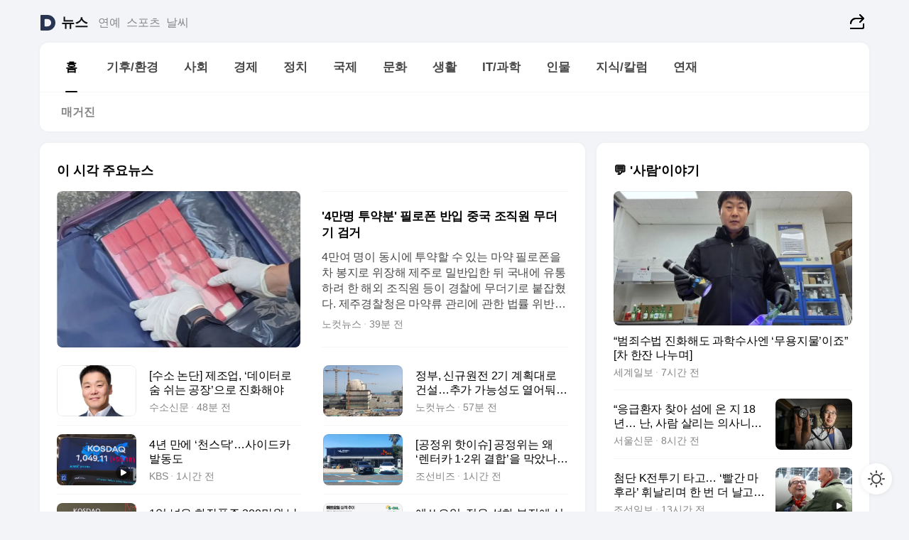

--- FILE ---
content_type: text/javascript
request_url: https://t1.daumcdn.net/daumtop_deco/socialshare/socialshare-3.0.0.min.js
body_size: 10248
content:
var useSocialShare=function(){"use strict";var t="undefined"!=typeof globalThis?globalThis:"undefined"!=typeof window?window:"undefined"!=typeof global?global:"undefined"!=typeof self?self:{},e=function(t){return t&&t.Math===Math&&t},n=e("object"==typeof globalThis&&globalThis)||e("object"==typeof window&&window)||e("object"==typeof self&&self)||e("object"==typeof t&&t)||e("object"==typeof t&&t)||function(){return this}()||Function("return this")(),r={},o=function(t){try{return!!t()}catch(t){return!0}},a=!o((function(){return 7!==Object.defineProperty({},1,{get:function(){return 7}})[1]})),i=!o((function(){var t=function(){}.bind();return"function"!=typeof t||t.hasOwnProperty("prototype")})),c=i,s=Function.prototype.call,u=c?s.bind(s):function(){return s.apply(s,arguments)},l={},f={}.propertyIsEnumerable,p=Object.getOwnPropertyDescriptor,h=p&&!f.call({1:2},1);l.f=h?function(t){var e=p(this,t);return!!e&&e.enumerable}:f;var d,m,y=function(t,e){return{enumerable:!(1&t),configurable:!(2&t),writable:!(4&t),value:e}},b=i,v=Function.prototype,w=v.call,g=b&&v.bind.bind(w,w),k=b?g:function(t){return function(){return w.apply(t,arguments)}},E=k,S=E({}.toString),_=E("".slice),x=function(t){return _(S(t),8,-1)},O=o,C=x,I=Object,T=k("".split),j=O((function(){return!I("z").propertyIsEnumerable(0)}))?function(t){return"String"===C(t)?T(t,""):I(t)}:I,L=function(t){return null==t},P=L,A=TypeError,R=function(t){if(P(t))throw new A("Can't call method on "+t);return t},D=j,N=R,M=function(t){return D(N(t))},U="object"==typeof document&&document.all,z=void 0===U&&void 0!==U?function(t){return"function"==typeof t||t===U}:function(t){return"function"==typeof t},F=z,K=function(t){return"object"==typeof t?null!==t:F(t)},H=n,W=z,B=function(t,e){return arguments.length<2?(n=H[t],W(n)?n:void 0):H[t]&&H[t][e];var n},Y=k({}.isPrototypeOf),G=n.navigator,$=G&&G.userAgent,q=n,V=$?String($):"",J=q.process,X=q.Deno,Q=J&&J.versions||X&&X.version,Z=Q&&Q.v8;Z&&(m=(d=Z.split("."))[0]>0&&d[0]<4?1:+(d[0]+d[1])),!m&&V&&(!(d=V.match(/Edge\/(\d+)/))||d[1]>=74)&&(d=V.match(/Chrome\/(\d+)/))&&(m=+d[1]);var tt=m,et=o,nt=n.String,rt=!!Object.getOwnPropertySymbols&&!et((function(){var t=Symbol("symbol detection");return!nt(t)||!(Object(t)instanceof Symbol)||!Symbol.sham&&tt&&tt<41})),ot=rt&&!Symbol.sham&&"symbol"==typeof Symbol.iterator,at=B,it=z,ct=Y,st=Object,ut=ot?function(t){return"symbol"==typeof t}:function(t){var e=at("Symbol");return it(e)&&ct(e.prototype,st(t))},lt=String,ft=z,pt=function(t){try{return lt(t)}catch(t){return"Object"}},ht=TypeError,dt=function(t){if(ft(t))return t;throw new ht(pt(t)+" is not a function")},mt=dt,yt=L,bt=u,vt=z,wt=K,gt=TypeError,kt={exports:{}},Et=n,St=Object.defineProperty,_t=function(t,e){try{St(Et,t,{value:e,configurable:!0,writable:!0})}catch(n){Et[t]=e}return e},xt=n,Ot=_t,Ct="__core-js_shared__",It=kt.exports=xt[Ct]||Ot(Ct,{});(It.versions||(It.versions=[])).push({version:"3.38.0",mode:"global",copyright:"© 2014-2024 Denis Pushkarev (zloirock.ru)",license:"https://github.com/zloirock/core-js/blob/v3.38.0/LICENSE",source:"https://github.com/zloirock/core-js"});var Tt=kt.exports,jt=Tt,Lt=function(t,e){return jt[t]||(jt[t]=e||{})},Pt=R,At=Object,Rt=function(t){return At(Pt(t))},Dt=Rt,Nt=k({}.hasOwnProperty),Mt=Object.hasOwn||function(t,e){return Nt(Dt(t),e)},Ut=k,zt=0,Ft=Math.random(),Kt=Ut(1..toString),Ht=function(t){return"Symbol("+(void 0===t?"":t)+")_"+Kt(++zt+Ft,36)},Wt=Lt,Bt=Mt,Yt=Ht,Gt=rt,$t=ot,qt=n.Symbol,Vt=Wt("wks"),Jt=$t?qt.for||qt:qt&&qt.withoutSetter||Yt,Xt=function(t){return Bt(Vt,t)||(Vt[t]=Gt&&Bt(qt,t)?qt[t]:Jt("Symbol."+t)),Vt[t]},Qt=u,Zt=K,te=ut,ee=function(t,e){var n=t[e];return yt(n)?void 0:mt(n)},ne=function(t,e){var n,r;if("string"===e&&vt(n=t.toString)&&!wt(r=bt(n,t)))return r;if(vt(n=t.valueOf)&&!wt(r=bt(n,t)))return r;if("string"!==e&&vt(n=t.toString)&&!wt(r=bt(n,t)))return r;throw new gt("Can't convert object to primitive value")},re=TypeError,oe=Xt("toPrimitive"),ae=function(t,e){if(!Zt(t)||te(t))return t;var n,r=ee(t,oe);if(r){if(void 0===e&&(e="default"),n=Qt(r,t,e),!Zt(n)||te(n))return n;throw new re("Can't convert object to primitive value")}return void 0===e&&(e="number"),ne(t,e)},ie=ut,ce=function(t){var e=ae(t,"string");return ie(e)?e:e+""},se=K,ue=n.document,le=se(ue)&&se(ue.createElement),fe=function(t){return le?ue.createElement(t):{}},pe=!a&&!o((function(){return 7!==Object.defineProperty(fe("div"),"a",{get:function(){return 7}}).a})),he=a,de=u,me=l,ye=y,be=M,ve=ce,we=Mt,ge=pe,ke=Object.getOwnPropertyDescriptor;r.f=he?ke:function(t,e){if(t=be(t),e=ve(e),ge)try{return ke(t,e)}catch(t){}if(we(t,e))return ye(!de(me.f,t,e),t[e])};var Ee={},Se=a&&o((function(){return 42!==Object.defineProperty((function(){}),"prototype",{value:42,writable:!1}).prototype})),_e=K,xe=String,Oe=TypeError,Ce=function(t){if(_e(t))return t;throw new Oe(xe(t)+" is not an object")},Ie=a,Te=pe,je=Se,Le=Ce,Pe=ce,Ae=TypeError,Re=Object.defineProperty,De=Object.getOwnPropertyDescriptor,Ne="enumerable",Me="configurable",Ue="writable";Ee.f=Ie?je?function(t,e,n){if(Le(t),e=Pe(e),Le(n),"function"==typeof t&&"prototype"===e&&"value"in n&&Ue in n&&!n[Ue]){var r=De(t,e);r&&r[Ue]&&(t[e]=n.value,n={configurable:Me in n?n[Me]:r[Me],enumerable:Ne in n?n[Ne]:r[Ne],writable:!1})}return Re(t,e,n)}:Re:function(t,e,n){if(Le(t),e=Pe(e),Le(n),Te)try{return Re(t,e,n)}catch(t){}if("get"in n||"set"in n)throw new Ae("Accessors not supported");return"value"in n&&(t[e]=n.value),t};var ze=Ee,Fe=y,Ke=a?function(t,e,n){return ze.f(t,e,Fe(1,n))}:function(t,e,n){return t[e]=n,t},He={exports:{}},We=a,Be=Mt,Ye=Function.prototype,Ge=We&&Object.getOwnPropertyDescriptor,$e=Be(Ye,"name"),qe={EXISTS:$e,PROPER:$e&&"something"===function(){}.name,CONFIGURABLE:$e&&(!We||We&&Ge(Ye,"name").configurable)},Ve=z,Je=Tt,Xe=k(Function.toString);Ve(Je.inspectSource)||(Je.inspectSource=function(t){return Xe(t)});var Qe,Ze,tn,en=Je.inspectSource,nn=z,rn=n.WeakMap,on=nn(rn)&&/native code/.test(String(rn)),an=Ht,cn=Lt("keys"),sn={},un=on,ln=n,fn=K,pn=Ke,hn=Mt,dn=Tt,mn=function(t){return cn[t]||(cn[t]=an(t))},yn=sn,bn="Object already initialized",vn=ln.TypeError,wn=ln.WeakMap;if(un||dn.state){var gn=dn.state||(dn.state=new wn);gn.get=gn.get,gn.has=gn.has,gn.set=gn.set,Qe=function(t,e){if(gn.has(t))throw new vn(bn);return e.facade=t,gn.set(t,e),e},Ze=function(t){return gn.get(t)||{}},tn=function(t){return gn.has(t)}}else{var kn=mn("state");yn[kn]=!0,Qe=function(t,e){if(hn(t,kn))throw new vn(bn);return e.facade=t,pn(t,kn,e),e},Ze=function(t){return hn(t,kn)?t[kn]:{}},tn=function(t){return hn(t,kn)}}var En={set:Qe,get:Ze,has:tn,enforce:function(t){return tn(t)?Ze(t):Qe(t,{})},getterFor:function(t){return function(e){var n;if(!fn(e)||(n=Ze(e)).type!==t)throw new vn("Incompatible receiver, "+t+" required");return n}}},Sn=k,_n=o,xn=z,On=Mt,Cn=a,In=qe.CONFIGURABLE,Tn=en,jn=En.enforce,Ln=En.get,Pn=String,An=Object.defineProperty,Rn=Sn("".slice),Dn=Sn("".replace),Nn=Sn([].join),Mn=Cn&&!_n((function(){return 8!==An((function(){}),"length",{value:8}).length})),Un=String(String).split("String"),zn=He.exports=function(t,e,n){"Symbol("===Rn(Pn(e),0,7)&&(e="["+Dn(Pn(e),/^Symbol\(([^)]*)\).*$/,"$1")+"]"),n&&n.getter&&(e="get "+e),n&&n.setter&&(e="set "+e),(!On(t,"name")||In&&t.name!==e)&&(Cn?An(t,"name",{value:e,configurable:!0}):t.name=e),Mn&&n&&On(n,"arity")&&t.length!==n.arity&&An(t,"length",{value:n.arity});try{n&&On(n,"constructor")&&n.constructor?Cn&&An(t,"prototype",{writable:!1}):t.prototype&&(t.prototype=void 0)}catch(t){}var r=jn(t);return On(r,"source")||(r.source=Nn(Un,"string"==typeof e?e:"")),t};Function.prototype.toString=zn((function(){return xn(this)&&Ln(this).source||Tn(this)}),"toString");var Fn=He.exports,Kn=z,Hn=Ee,Wn=Fn,Bn=_t,Yn={},Gn=Math.ceil,$n=Math.floor,qn=Math.trunc||function(t){var e=+t;return(e>0?$n:Gn)(e)},Vn=function(t){var e=+t;return e!=e||0===e?0:qn(e)},Jn=Vn,Xn=Math.max,Qn=Math.min,Zn=Vn,tr=Math.min,er=function(t){var e=Zn(t);return e>0?tr(e,9007199254740991):0},nr=function(t){return er(t.length)},rr=M,or=function(t,e){var n=Jn(t);return n<0?Xn(n+e,0):Qn(n,e)},ar=nr,ir=function(t){return function(e,n,r){var o=rr(e),a=ar(o);if(0===a)return!t&&-1;var i,c=or(r,a);if(t&&n!=n){for(;a>c;)if((i=o[c++])!=i)return!0}else for(;a>c;c++)if((t||c in o)&&o[c]===n)return t||c||0;return!t&&-1}},cr={includes:ir(!0),indexOf:ir(!1)},sr=Mt,ur=M,lr=cr.indexOf,fr=sn,pr=k([].push),hr=function(t,e){var n,r=ur(t),o=0,a=[];for(n in r)!sr(fr,n)&&sr(r,n)&&pr(a,n);for(;e.length>o;)sr(r,n=e[o++])&&(~lr(a,n)||pr(a,n));return a},dr=["constructor","hasOwnProperty","isPrototypeOf","propertyIsEnumerable","toLocaleString","toString","valueOf"].concat("length","prototype");Yn.f=Object.getOwnPropertyNames||function(t){return hr(t,dr)};var mr={};mr.f=Object.getOwnPropertySymbols;var yr=B,br=Yn,vr=mr,wr=Ce,gr=k([].concat),kr=yr("Reflect","ownKeys")||function(t){var e=br.f(wr(t)),n=vr.f;return n?gr(e,n(t)):e},Er=Mt,Sr=kr,_r=r,xr=Ee,Or=function(t,e,n){for(var r=Sr(e),o=xr.f,a=_r.f,i=0;i<r.length;i++){var c=r[i];Er(t,c)||n&&Er(n,c)||o(t,c,a(e,c))}},Cr=o,Ir=z,Tr=/#|\.prototype\./,jr=function(t,e){var n=Pr[Lr(t)];return n===Rr||n!==Ar&&(Ir(e)?Cr(e):!!e)},Lr=jr.normalize=function(t){return String(t).replace(Tr,".").toLowerCase()},Pr=jr.data={},Ar=jr.NATIVE="N",Rr=jr.POLYFILL="P",Dr=jr,Nr=n,Mr=r.f,Ur=Ke,zr=function(t,e,n,r){r||(r={});var o=r.enumerable,a=void 0!==r.name?r.name:e;if(Kn(n)&&Wn(n,a,r),r.global)o?t[e]=n:Bn(e,n);else{try{r.unsafe?t[e]&&(o=!0):delete t[e]}catch(t){}o?t[e]=n:Hn.f(t,e,{value:n,enumerable:!1,configurable:!r.nonConfigurable,writable:!r.nonWritable})}return t},Fr=_t,Kr=Or,Hr=Dr,Wr=function(t,e){var n,r,o,a,i,c=t.target,s=t.global,u=t.stat;if(n=s?Nr:u?Nr[c]||Fr(c,{}):Nr[c]&&Nr[c].prototype)for(r in e){if(a=e[r],o=t.dontCallGetSet?(i=Mr(n,r))&&i.value:n[r],!Hr(s?r:c+(u?".":"#")+r,t.forced)&&void 0!==o){if(typeof a==typeof o)continue;Kr(a,o)}(t.sham||o&&o.sham)&&Ur(a,"sham",!0),zr(n,r,a,t)}},Br=i,Yr=Function.prototype,Gr=Yr.apply,$r=Yr.call,qr="object"==typeof Reflect&&Reflect.apply||(Br?$r.bind(Gr):function(){return $r.apply(Gr,arguments)}),Vr=k,Jr=dt,Xr=K,Qr=function(t){return Xr(t)||null===t},Zr=String,to=TypeError,eo=function(t,e,n){try{return Vr(Jr(Object.getOwnPropertyDescriptor(t,e)[n]))}catch(t){}},no=K,ro=R,oo=function(t){if(Qr(t))return t;throw new to("Can't set "+Zr(t)+" as a prototype")},ao=Object.setPrototypeOf||("__proto__"in{}?function(){var t,e=!1,n={};try{(t=eo(Object.prototype,"__proto__","set"))(n,[]),e=n instanceof Array}catch(t){}return function(n,r){return ro(n),oo(r),no(n)?(e?t(n,r):n.__proto__=r,n):n}}():void 0),io=Ee.f,co=z,so=K,uo=ao,lo={};lo[Xt("toStringTag")]="z";var fo="[object z]"===String(lo),po=z,ho=x,mo=Xt("toStringTag"),yo=Object,bo="Arguments"===ho(function(){return arguments}()),vo=fo?ho:function(t){var e,n,r;return void 0===t?"Undefined":null===t?"Null":"string"==typeof(n=function(t,e){try{return t[e]}catch(t){}}(e=yo(t),mo))?n:bo?ho(e):"Object"===(r=ho(e))&&po(e.callee)?"Arguments":r},wo=String,go=function(t){if("Symbol"===vo(t))throw new TypeError("Cannot convert a Symbol value to a string");return wo(t)},ko=K,Eo=Ke,So=Error,_o=k("".replace),xo=String(new So("zxcasd").stack),Oo=/\n\s*at [^:]*:[^\n]*/,Co=Oo.test(xo),Io=y,To=!o((function(){var t=new Error("a");return!("stack"in t)||(Object.defineProperty(t,"stack",Io(1,7)),7!==t.stack)})),jo=Ke,Lo=function(t,e){if(Co&&"string"==typeof t&&!So.prepareStackTrace)for(;e--;)t=_o(t,Oo,"");return t},Po=To,Ao=Error.captureStackTrace,Ro=B,Do=Mt,No=Ke,Mo=Y,Uo=ao,zo=Or,Fo=function(t,e,n){n in t||io(t,n,{configurable:!0,get:function(){return e[n]},set:function(t){e[n]=t}})},Ko=function(t,e,n){var r,o;return uo&&co(r=e.constructor)&&r!==n&&so(o=r.prototype)&&o!==n.prototype&&uo(t,o),t},Ho=function(t,e){return void 0===t?arguments.length<2?"":e:go(t)},Wo=function(t,e){ko(e)&&"cause"in e&&Eo(t,"cause",e.cause)},Bo=function(t,e,n,r){Po&&(Ao?Ao(t,e):jo(t,"stack",Lo(n,r)))},Yo=a,Go=Wr,$o=qr,qo=function(t,e,n,r){var o="stackTraceLimit",a=r?2:1,i=t.split("."),c=i[i.length-1],s=Ro.apply(null,i);if(s){var u=s.prototype;if(Do(u,"cause")&&delete u.cause,!n)return s;var l=Ro("Error"),f=e((function(t,e){var n=Ho(r?e:t,void 0),o=r?new s(t):new s;return void 0!==n&&No(o,"message",n),Bo(o,f,o.stack,2),this&&Mo(u,this)&&Ko(o,this,f),arguments.length>a&&Wo(o,arguments[a]),o}));f.prototype=u,"Error"!==c?Uo?Uo(f,l):zo(f,l,{name:!0}):Yo&&o in s&&(Fo(f,s,o),Fo(f,s,"prepareStackTrace")),zo(f,s);try{u.name!==c&&No(u,"name",c),u.constructor=f}catch(t){}return f}},Vo="WebAssembly",Jo=n[Vo],Xo=7!==new Error("e",{cause:7}).cause,Qo=function(t,e){var n={};n[t]=qo(t,e,Xo),Go({global:!0,constructor:!0,arity:1,forced:Xo},n)},Zo=function(t,e){if(Jo&&Jo[t]){var n={};n[t]=qo(Vo+"."+t,e,Xo),Go({target:Vo,stat:!0,constructor:!0,arity:1,forced:Xo},n)}};function ta(){return{share:function(t){!function(t){const e=t.kakaoLinkData;Kakao.Share[e.shareType](e.shareData)}(t)}}}Qo("Error",(function(t){return function(e){return $o(t,this,arguments)}})),Qo("EvalError",(function(t){return function(e){return $o(t,this,arguments)}})),Qo("RangeError",(function(t){return function(e){return $o(t,this,arguments)}})),Qo("ReferenceError",(function(t){return function(e){return $o(t,this,arguments)}})),Qo("SyntaxError",(function(t){return function(e){return $o(t,this,arguments)}})),Qo("TypeError",(function(t){return function(e){return $o(t,this,arguments)}})),Qo("URIError",(function(t){return function(e){return $o(t,this,arguments)}})),Zo("CompileError",(function(t){return function(e){return $o(t,this,arguments)}})),Zo("LinkError",(function(t){return function(e){return $o(t,this,arguments)}})),Zo("RuntimeError",(function(t){return function(e){return $o(t,this,arguments)}})),function(t,e,n){function r(t){if(!t[h]){t[h]=!0;var e=c(t,"type"),n=c(t,"action");e&&n&&function(t,e,n){t.addEventListener?t.addEventListener(e,n,!1):t.attachEvent&&t.attachEvent("on"+e,n)}(t,"click",(function(r){r.preventDefault(),o(e,n,function(t){if(t.dataset)return t.dataset;for(var e={},n=t.attributes,r=0,o=n.length;o>r;r+=1){var a=n[r],i=d.exec(a.name);i&&(e[i[1]]=a.value)}return e}(t))}))}}function o(t,e,r){t===l.DIALOG?e===f.SHARE?a(r):n.error("bad or missing action: "+e):n.error("bad or missing type: "+t)}function a(e){var r=e.link;if(!r)throw new Error("bad or missing link: "+r);var o=e.next||t.location.href,a=e.target||"_self",c=s+"?link="+encodeURIComponent(r)+"&next="+encodeURIComponent(o),u=t.open(c,a);if(t!==u.opener){n.log("popup!");var l=setInterval((function(){i(u)&&l&&(clearInterval(l),l=null)}),1e3)}}function i(t){if(t.location.hash){var e=u.exec(t.location.hash);if(e){var n=e[2];if(t.confirm("등록된 글을 카페에서 확인하시겠습니까?"))return t.location.replace(n),!0;t.location.hash=t.location.hash.replace(u,"")}}}function c(t,e){return t.dataset?t.dataset[e]:t.getAttribute("data-"+e)}var s=t.__CAFE_SHARE_DIALOG_ENDPOINT__||"http://m.cafe.daum.net/_dialogs/share",u=/(#|&)__cafe_link__=(.+)/,l={DIALOG:"dialog"},f={SHARE:"share"},p=".cafe-widget",h="__cafe_widget__";setTimeout((function(){i(t)||function(){for(var t=e.querySelectorAll(p),n=0,o=t.length;o>n;n+=1)r(t[n])}()}),1);var d=/^data-(\w+)$/i;t.DaumCafe=t.DaumCafe||{},t.DaumCafe.Widget=t.DaumCafe.Widget||{},t.DaumCafe.Widget.connect=o}(window,document,console);var ea=x,na=a,ra=Array.isArray||function(t){return"Array"===ea(t)},oa=TypeError,aa=Object.getOwnPropertyDescriptor,ia=na&&!function(){if(void 0!==this)return!0;try{Object.defineProperty([],"length",{writable:!1}).length=1}catch(t){return t instanceof TypeError}}(),ca=TypeError,sa=Rt,ua=nr,la=ia?function(t,e){if(ra(t)&&!aa(t,"length").writable)throw new oa("Cannot set read only .length");return t.length=e}:function(t,e){return t.length=e},fa=function(t){if(t>9007199254740991)throw ca("Maximum allowed index exceeded");return t};Wr({target:"Array",proto:!0,arity:1,forced:o((function(){return 4294967297!==[].push.call({length:4294967296},1)}))||!function(){try{Object.defineProperty([],"length",{writable:!1}).push()}catch(t){return t instanceof TypeError}}()},{push:function(t){var e=sa(this),n=ua(e),r=arguments.length;fa(n+r);for(var o=0;o<r;o++)e[n]=arguments[o],n++;return la(e,n),n}});const pa=(t,e)=>{const n=window.TiaraTracker,{_tiq:r}=window;if(n&&n.getInstance()){const r={te1:"util",te2:t};e&&(r.te3=e),n.getInstance().trackEvent("clickLog").customProps(r).track()}else if(r){const n=["__trackEvent","util",t];e&&n.push(e),r.push(n)}},ha=function(){const t=window.navigator.userAgent.toString().toLowerCase();function e(t){var e={},n=t?t.split(/\.|-|_/):["0","0","0"];return e.info=n.join("."),e.major=n[0]||"0",e.minor=n[1]||"0",e.patch=n[2]||"0",e}return{ua:t,browser:function(t){var n={},r=/(dolfin)[ \/]([\w.]+)/.exec(t)||/(edge)[ \/]([\w.]+)/.exec(t)||/(chrome)[ \/]([\w.]+)/.exec(t)||/(opera)(?:.*version)?[ \/]([\w.]+)/.exec(t)||/(webkit)(?:.*version)?[ \/]([\w.]+)/.exec(t)||/(msie) ([\w.]+)/.exec(t)||t.indexOf("compatible")<0&&/(mozilla)(?:.*? rv:([\w.]+))?/.exec(t)||["","unknown"];return"webkit"===r[1]?r=/(iphone|ipad|ipod)[\S\s]*os ([\w._\-]+) like/.exec(t)||/(android)[ \/]([\w._\-]+);/.exec(t)||[r[0],"safari",r[2]]:"mozilla"===r[1]?/trident/.test(t)?r[1]="msie":r[1]="firefox":"edge"===r[1]?r[1]="spartan":/polaris|natebrowser|([010|011|016|017|018|019]{3}\d{3,4}\d{4}$)/.test(t)&&(r[1]="polaris"),n[r[1]]=!0,n.name=r[1],n.version=e(r[2]),n}(t),platform:function(t){return function(t){if(t.match(/linux|windows (nt|98)|macintosh|cros/)&&!t.match(/android|mobile|polaris|lgtelecom|uzard|natebrowser|ktf;|skt;/))return!0;return!1}(t)?"pc":function(t){if(t.match(/ipad/)||t.match(/android/)&&!t.match(/mobi|mini|fennec/))return!0;return!1}(t)?"tablet":function(t){return!!t.match(/ip(hone|od)|android.+mobile|windows (ce|phone)|blackberry|bb10|symbian|webos|firefox.+fennec|opera m(ob|in)i|polaris|iemobile|lgtelecom|nokia|sonyericsson|dolfin|uzard|natebrowser|ktf;|skt;/)}(t)?"mobile":""}(t),os:function(t){var n={},r=/(iphone|ipad|ipod)[\S\s]*os ([\w._\-]+) like/.exec(t)||/(android)[ \/]([\w._\-]+);/.exec(t)||!!/android/.test(t)&&["","android","0.0.0"]||!!/polaris|natebrowser|([010|011|016|017|018|019]{3}\d{3,4}\d{4}$)/.test(t)&&["","polaris","0.0.0"]||/(windows)(?: nt | phone(?: os){0,1} | )([\w._\-]+)/.exec(t)||!!/(windows)/.test(t)&&["","windows","0.0.0"]||/(mac) os x ([\w._\-]+)/.exec(t)||!!/(linux)/.test(t)&&["","linux","0.0.0"]||!!/webos/.test(t)&&["","webos","0.0.0"]||/(cros)(?:\s[\w]+\s)([\d._\-]+)/.exec(t)||/(bada)[ \/]([\w._\-]+)/.exec(t)||!!/bada/.test(t)&&["","bada","0.0.0"]||!!/(rim|blackberry|bb10)/.test(t)&&["","blackberry","0.0.0"]||["","unknown","0.0.0"];return"iphone"===r[1]||"ipad"===r[1]||"ipod"===r[1]?r[1]="ios":"windows"===r[1]&&"98"===r[2]&&(r[2]="0.98.0"),"cros"===r[1]&&(r[1]="chrome"),n[r[1]]=!0,n.name=r[1],n.version=e(r[2]),n}(t),app:function(t){var n={},r=/(crios)[ \/]([\w.]+)/.exec(t)||/(daumapps)[ \/]([\w.]+)/.exec(t)||["",""];return r[1]?(n.isApp=!0,n.name=r[1],n.version=e(r[2])):n.isApp=!1,n}(t)}};function da(t,e){return e.map((function(e){return t+"="+e})).join("&")}const ma=ha,ya=function(t){var e=[];if("object"==typeof t)for(var n in t)if(t.hasOwnProperty(n)){var r=t[n];"object"==typeof r&&r.length?e.push(da(n,r)):e.push(n+"="+r.toString())}return e.join("&")},ba=pa;const va="kakaotalk",wa="facebook",ga="x",ka="cafe",Ea="mail",Sa=t=>({create:function(e){let n=null;switch(e){case va:n=ta();break;case wa:n=function(t){return{share:function(e){const n=e.link,r="https://"+("mobile"===ma().platform?"m":"www")+".facebook.com/sharer.php?u="+encodeURIComponent(n);t?window.open(r,"",""):window.open(r,"","width=580, height=255, resizable=no, scrollbars=no, status=no")}}}(t);break;case ga:n=function(t){return{share:function(e){const n=e.link,r={url:encodeURIComponent(n),text:encodeURIComponent(e.prefix)};let o="https://twitter.com/intent/tweet?"+ya(r);if(e.service_name&&(o+=encodeURIComponent(" | "+e.service_name)),t)top.location.href=o;else{let t="width=580, height=255, resizable=no, scrollbars=yes, status=no";window.open("","",t).location.href=o}}}}(t);break;case ka:n=function(t){return{share:function(e){t?DaumCafe.Widget.connect("dialog","share",{link:e.link}):e.cafe?window.open(encodeURI(e.cafe),"","width=620, height=450, resizable=yes, scrollbars=yes"):DaumCafe.Widget.connect("dialog","share",{link:e.link})}}}(t);break;case Ea:n=function(t){return{share:function(e){const n=e.link,r={opentype:"compose",serviceId:"socialshareRenewal",menubar:"true",SUBJECT:encodeURIComponent(e.prefix),BODY:encodeURIComponent('"'+e.prefix+'"\r\n'+n),LINK:encodeURIComponent(n)};if(t)top.location.href="https://m.mail.daum.net/goto?type=write&"+ya(r);else{let t="width=1000, height=550, resizable=yes, scrollbars=yes",n=window.open("","",t);const o=e.isBetaService&&e.isBetaService?"https://beta-mail.daum.net/goto/compose?":"https://mail.daum.net/goto/compose?";n.location.href=o+ya(r)}}}}(t);break;default:n=null}return n}}),_a=function(t){let e=arguments.length>1&&void 0!==arguments[1]?arguments[1]:{},n=arguments.length>2?arguments[2]:void 0;if(!t)throw new Error(_a.messages.noShareData);const r=window.Kakao||t.Kakao||null;if(r)if(r.Auth);else try{r.init(e.appkey,e.extraAppkey)}catch(t){throw new Error(t.message+" 및 "+_a.messages.confirmKakaoApi)}return{shareSns(e){if(!e)throw new Error(_a.messages.noSnsName);const r=Sa(n).create(e);if(!r)throw new Error(_a.noSnsModule(e));r.share(t)}}};_a.messages={noSnsName:"sns 이름을 인자로 받아야 합니다.",noSnsModule:"_ 이란 sns모듈은 없습니다. sns 이름을 확인하세요",noShareData:"sns 모듈에 전달할 data를 넣어야 합니다. 옵션값의 두번째 인자를 확인하세요",confirmKakaoApi:"Kakao api data가 필요합니다."},_a.noSnsModule=t=>_a.messages.noSnsModule.replace("_",t);const xa="undefined"!=typeof HTMLElement?HTMLElement:Element;function Oa(t,e,n){n.addEventListener(t,e,!1)}function Ca(t,e,n){n.removeEventListener(t,e,!1)}function Ia(t,e,n,r){if(n&&n.length&&n[0]instanceof xa)for(let o=0,a=n.length;o<a;o++)r(t,e,n[o]);else r(t,e,n)}var Ta={on:function(t,e,n){Ia(t,e,n,Oa)},off:function(t,e,n){Ia(t,e,n,Ca)},TYPE:{CLICK:"click",LONGPRESS:"contextmenu",TOUCH_MOVE:"touchmove",HOVER:"mouseenter"}};var ja={SNS_LIST:["kakaotalk","facebook","x","mail","cafe"],SNS_DATA:{kakaotalk:{className:"ico_talk",name:"카카오톡"},facebook:{className:"ico_facebook",name:"페이스북"},x:{className:"ico_x",name:"엑스"},mail:{className:"ico_mail",name:"다음메일"},cafe:{className:"ico_cafe",name:"다음카페"}},link:""};const La="undefined"!=typeof HTMLElement?HTMLElement:Element,Pa=t=>t.map((t=>t instanceof La?t:Aa(t))),Aa=t=>{let{name:e,text:n="",attrInfo:r=[],prepend:o=[],append:a=[]}=t;const i=document.createElement(e);return r.forEach((t=>{i.setAttribute(t.key,t.value)})),i.textContent=n,i.prepend(...Pa(o)),i.append(...Pa(a)),i},Ra=(t,e)=>{let{SNS_LIST:n,SNS_DATA:r}=e;return(t||n).map((t=>{const{className:e="",name:n=""}=r[t]||{};return{className:e,name:n,socialId:t}})).filter((t=>""!==t.name))},Da="mobile"===ha().platform,Na=async t=>{const{clipboard:e}=window.navigator,n=t.innerText;null!=e&&e.writeText(n)||(t=>{const e=document.createElement("textarea");e.value=t,document.body.appendChild(e),e.select(),document.execCommand("copy"),document.body.removeChild(e)})(n)},Ma=()=>{pa("layer","copyUrl")};return t=>{let{internalCss:e,externalCss:n,kakaoApi:r}=t;!customElements.get("social-share")&&customElements.define("social-share",class extends HTMLElement{constructor(){super(),this.data={},this.shadowEl=null,this.shadowWrapEl=null,this.shareFn=()=>{},this.hide(),this.bindShowEvent=this.show.bind(this)}connectedCallback(){this.attachShadow({mode:"open"}),(t=>{let{targetEl:e,externalCss:n,internalCss:r}=t;e.prepend(...n.map((t=>Aa({name:"link",attrInfo:[{key:"rel",value:"stylesheet"},{key:"href",value:t}]}))),r&&Aa({name:"style",text:r}),Aa({name:"div",attrInfo:[{key:"class",value:"layer_socialshare"}]}))})({targetEl:this.shadowRoot,externalCss:n,internalCss:e}),this.shadowWrapEl=this.shadowRoot.querySelector(".layer_socialshare"),((t,e)=>{const n=n=>{n.stopPropagation(),n.target===t&&e()};Da&&Ta.on(Ta.TYPE.TOUCH_MOVE,n,t),Ta.on(Ta.TYPE.CLICK,n,t)})(this.shadowWrapEl,this.hide.bind(this))}show(){const{onShow:t}=this.data;this.removeAttribute("hidden"),pa("btn_share"),t&&t(this)}hide(){const{onHide:t}=this.data;this.setAttribute("hidden",""),t&&t(this)}share(t){this.shareFn.shareSns(t)}onCopyUrl(){var t,e;Na(this.shadowEl.copyText),t=this.shadowEl.toast,e="show",t.classList.add(e),window.setTimeout((()=>{t.classList.remove(e)}),2e3),Ma()}copyUrl(t){let{onCopy:e}=t;this.onCopyUrl(),e&&e()}updateLink(t){this.setSocialShare(Object.assign(this.data,{link:t}))}bindEvent(){Ta.on(Ta.TYPE.CLICK,this.bindShowEvent,this.data.buttonEl),Ta.on(Ta.TYPE.CLICK,this.hide.bind(this),this.shadowEl.closeButton),Ta.on(Ta.TYPE.CLICK,this.onCopyUrl.bind(this),this.shadowEl.copyButton),Da&&Ta.on(Ta.TYPE.LONGPRESS,Ma,this.shadowEl.copyButton),((t,e)=>{const n={share(e){t.shareSns(e),ba("layer",e)}};Ta.on(Ta.TYPE.CLICK,(t=>{t.preventDefault();const e=t.currentTarget.getAttribute("data-handler");n.share(e)}),e)})(this.shareFn,this.shadowEl.socialList.querySelectorAll(".list_sns button"))}setSocialShare(t){const o=this.data.buttonEl;o&&Ta.off(Ta.TYPE.CLICK,this.bindShowEvent,o),this.data=t,this.shadowEl=(t=>{let{targetEl:e,socialList:n,link:r}=t;e.innerHTML="";const o=Aa({name:"ul",attrInfo:[{key:"class",value:"list_sns"}],append:Ra(n,ja).map((t=>({name:"li",append:[{name:"button",attrInfo:[{key:"type",value:"button"},{key:"class",value:"btn_share"},{key:"data-handler",value:t.socialId}],text:t.name,prepend:[{name:"i",attrInfo:[{key:"class",value:`ico_share ${t.className}`}]}]}]})))}),a=Aa({name:"button",attrInfo:[{key:"class",value:"btn_close"}],append:[{name:"i",attrInfo:[{key:"type",value:"button"},{key:"class",value:"ico_share ico_close"}],text:"닫기"}]}),i=Aa({name:"span",attrInfo:[{key:"class",value:"txt_url"}],text:r}),c=Aa({name:"a",attrInfo:[{key:"title",value:"URL을 눌러서 복사하세요."},{key:"onclick",value:"return false;"},{key:"href",value:r},{key:"class",value:"btn_copyurl"}],append:[{name:"span",attrInfo:[{key:"class",value:"screen_out"}],text:"현재페이지 URL복사"},i,{name:"span",attrInfo:[{key:"class",value:"txt_copy"}],text:"복사"}]}),s=Aa({name:"div",attrInfo:[{key:"aria-live",value:"polite"},{key:"class",value:"layer_tostmessage"}],append:[{name:"p",attrInfo:[{key:"class",value:"txt_copymessage"}],text:"링크가 복사 되었습니다."}]});return e.append(Aa({name:"div",attrInfo:[{key:"class",value:"inner_layer"}],append:[{name:"div",attrInfo:[{key:"class",value:"layer_head"}],append:[{name:"strong",attrInfo:[{key:"class",value:"tit_layer"}],text:"공유하기"}]},{name:"div",attrInfo:[{key:"class",value:"layer_body"}],append:[o,c]},a]}),s),{shadowRoot:e,socialList:o,closeButton:a,copyButton:c,copyText:i,toast:s}})({targetEl:this.shadowWrapEl,internalCss:e,externalCss:n,socialList:this.data.socialList,link:this.data.link}),this.shareFn=_a(this.data,r,Da),this.bindEvent()}})}}();
